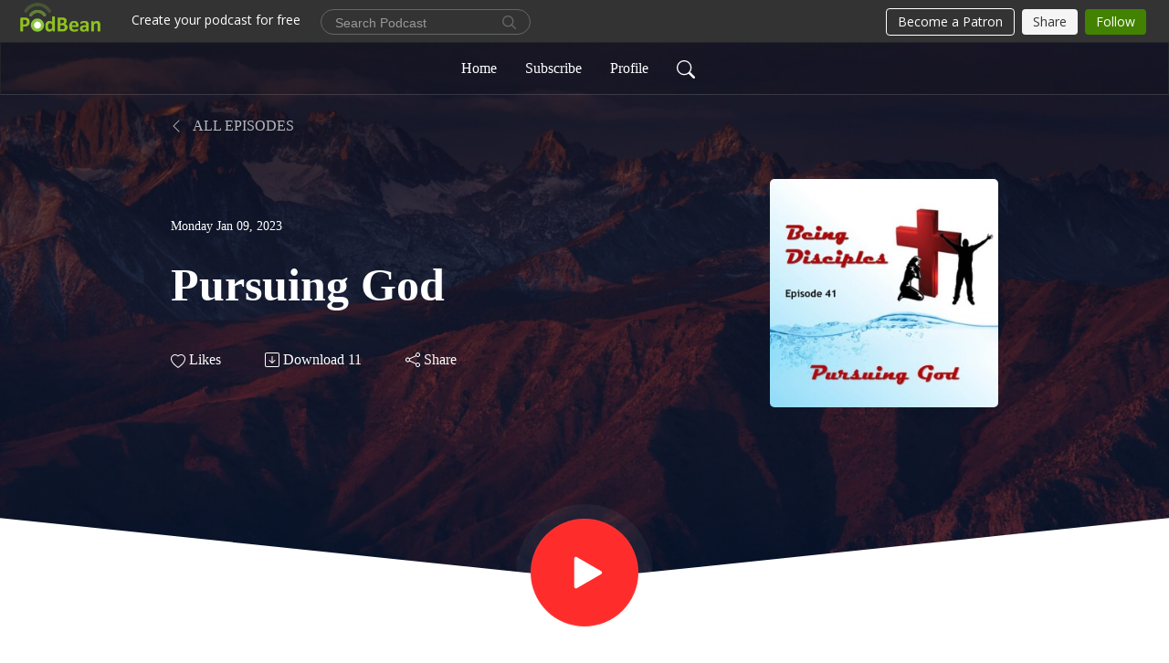

--- FILE ---
content_type: text/html; charset=UTF-8
request_url: https://beingdisciples.podbean.com/e/pursuing-god/
body_size: 8130
content:
<!DOCTYPE html>
<html  data-head-attrs=""  lang="en">
<head>
  <meta charset="UTF-8">
  <meta name="viewport" content="width=device-width, initial-scale=1.0">
  <meta name="mobile-web-app-capable" content="yes">
  <meta name="apple-mobile-web-app-status-bar-style" content="black">
  <meta name="theme-color" content="#ffffff">
  <link rel="stylesheet" href="https://cdnjs.cloudflare.com/ajax/libs/twitter-bootstrap/5.0.1/css/bootstrap.min.css" integrity="sha512-Ez0cGzNzHR1tYAv56860NLspgUGuQw16GiOOp/I2LuTmpSK9xDXlgJz3XN4cnpXWDmkNBKXR/VDMTCnAaEooxA==" crossorigin="anonymous" referrerpolicy="no-referrer" />
  <link rel="preconnect" href="https://fonts.googleapis.com">
  <link rel="preconnect" href="https://fonts.gstatic.com" crossorigin>
  <script type="module" crossorigin src="https://pbcdn1.podbean.com/fs1/user-site-dist/assets/index.1ad62341.js"></script>
    <link rel="modulepreload" href="https://pbcdn1.podbean.com/fs1/user-site-dist/assets/vendor.7a484e8a.js">
    <link rel="stylesheet" href="https://pbcdn1.podbean.com/fs1/user-site-dist/assets/index.d710f70e.css">
  <link rel="manifest" href="/user-site/manifest.webmanifest" crossorigin="use-credentials"><title>Pursuing God | Being Disciples</title><link rel="icon" href="https://mcdn.podbean.com/mf/web/8u3p77/New_Cross_Logo_12FEB2235df990e-dc00-5a3f-c220-238f5a936621.png"><link rel="apple-touch-icon" href="https://mcdn.podbean.com/mf/web/8u3p77/New_Cross_Logo_12FEB2235df990e-dc00-5a3f-c220-238f5a936621.png"><meta property="og:title" content="Pursuing God | Being Disciples"><meta property="og:image" content="https://d2bwo9zemjwxh5.cloudfront.net/ep-logo/pbblog13611579/Episode_41_Artwork9n02c_1200x628.jpg?s=232ea9d8f6b02d0e3f76a3ebdab13e2f&amp;e=jpg"><meta property="og:type" content="article"><meta property="og:url" content="https://beingdisciples.podbean.com/e/pursuing-god/"><meta property="og:description" content="What does it mean to dwell with God in the secret place of the Most High? What is it to pursue God and to abide in God?"><meta name="description" content="What does it mean to dwell with God in the secret place of the Most High? What is it to pursue God and to abide in God?"><meta name="twitter:card" content="player"><meta name="twitter:site" content="@podbeancom"><meta name="twitter:url" content="https://beingdisciples.podbean.com/e/pursuing-god/"><meta name="twitter:title" content="Pursuing God | Being Disciples"><meta name="twitter:description" content="What does it mean to dwell with God in the secret place of the Most High? What is it to pursue God and to abide in God?"><meta name="twitter:image" content="https://d2bwo9zemjwxh5.cloudfront.net/ep-logo/pbblog13611579/Episode_41_Artwork9n02c_1200x628.jpg?s=232ea9d8f6b02d0e3f76a3ebdab13e2f&amp;e=jpg"><meta name="twitter:player" content="https://www.podbean.com/player-v2/?i=g64ac-135abc6&amp;square=1"><meta name="twitter:player:width" content="420"><meta name="twitter:player:height" content="420"><meta http-equiv="Content-Type" content="text/html; charset=UTF-8"><meta http-equiv="Content-Language" content="en-us"><meta name="generator" content="Podbean 3.2"><meta name="viewport" content="width=device-width, user-scalable=no, initial-scale=1.0, minimum-scale=1.0, maximum-scale=1.0"><meta name="author" content="PodBean Development"><meta name="Copyright" content="PodBean"><meta name="HandheldFriendly" content="True"><meta name="MobileOptimized" content="MobileOptimized"><meta name="robots" content="all"><meta name="twitter:app:id:googleplay" content="com.podbean.app.podcast"><meta name="twitter:app:id:ipad" content="973361050"><meta name="twitter:app:id:iphone" content="973361050"><meta name="twitter:app:name:googleplay" content="Podbean"><meta name="twitter:app:name:ipad" content="Podbean"><meta name="twitter:app:name:iphone" content="Podbean"><script type="application/ld+json">{"@context":"https://schema.org/","@type":"PodcastEpisode","url":"/e/pursuing-god/","name":"Pursuing God","datePublished":"2023-01-09","description":"What does it mean to dwell with God in the secret place of the Most High? What is it to pursue God and to abide in God?","associatedMedia":{"@type":"MediaObject","contentUrl":"https://mcdn.podbean.com/mf/web/dgc6ue/Episode_41_Assembly_finalaja4r.mp3"},"partOfSeries":{"@type":"PodcastSeries","name":"Being Disciples","url":"https://beingdisciples.podbean.com"}}</script><link type="application/rss+xml" rel="alternate" href="https://feed.podbean.com/beingdisciples/feed.xml" title="Being Disciples"><link rel="canonical" href="https://beingdisciples.podbean.com/e/pursuing-god/"><link rel="preload" as="image" href="https://pbcdn1.podbean.com/fs1/user-site-dist/assets/focuspod-banner-light.jpg"><meta name="head:count" content="36"><link rel="modulepreload" crossorigin href="https://pbcdn1.podbean.com/fs1/user-site-dist/assets/episode.b821da30.js"><link rel="stylesheet" href="https://pbcdn1.podbean.com/fs1/user-site-dist/assets/episode.6d6d54b9.css"><link rel="modulepreload" crossorigin href="https://pbcdn1.podbean.com/fs1/user-site-dist/assets/HomeHeader.500f78d5.js"><link rel="stylesheet" href="https://pbcdn1.podbean.com/fs1/user-site-dist/assets/HomeHeader.f51f4f51.css"><link rel="modulepreload" crossorigin href="https://pbcdn1.podbean.com/fs1/user-site-dist/assets/HeadEpisode.60975439.js"><link rel="stylesheet" href="https://pbcdn1.podbean.com/fs1/user-site-dist/assets/HeadEpisode.72529506.css">
</head>
<body  data-head-attrs="" >
  <div id="app" data-server-rendered="true"><div class="main-page main-style-light" style="--font:Georgia;--secondaryFont:Trebuchet MS;--playerColor:#FF2C2C;--playerColorRGB:255,44,44;--homeHeaderTextColor:#ffffff;--pageHeaderTextColor:#ffffff;"><!----><div loginurl="https://www.podbean.com/site/user/login?return=https%253A%252F%252Fbeingdisciples.podbean.com%252Fe%252Fpursuing-god%252F&amp;rts=938f43342ae80c79080ea2ae5def731f2222c389" postname="pursuing-god"><div class="theme-focuspod episode-detail second-page  d-flex flex-column h-100  navigation-transparent"><!--[--><div class="cc-navigation1 navigation" style="--navigationFontColor:#FFFFFF;--navigationBackgroundColor:#000000;"><nav class="navbar navbar-expand-lg"><div class="container justify-content-center"><div style="" class="nav-item search-icon list-unstyled"><button class="btn bg-transparent d-black d-lg-none border-0 nav-link text-dark px-2" type="button" title="Search"><svg xmlns="http://www.w3.org/2000/svg" width="20" height="20" fill="currentColor" class="bi bi-search" viewbox="0 0 16 16"><path d="M11.742 10.344a6.5 6.5 0 1 0-1.397 1.398h-.001c.03.04.062.078.098.115l3.85 3.85a1 1 0 0 0 1.415-1.414l-3.85-3.85a1.007 1.007 0 0 0-.115-.1zM12 6.5a5.5 5.5 0 1 1-11 0 5.5 5.5 0 0 1 11 0z"></path></svg></button></div><div class="h-search" style="display:none;"><input class="form-control shadow-sm rounded-pill border-0" title="Search" value="" type="text" placeholder="Search"><button type="button" class="btn bg-transparent border-0">Cancel</button></div><button class="navbar-toggler px-2" type="button" title="Navbar toggle" data-bs-toggle="collapse" data-bs-target="#navbarNav" aria-controls="navbarNav" aria-expanded="false" aria-label="Toggle navigation"><svg xmlns="http://www.w3.org/2000/svg" width="28" height="28" fill="currentColor" class="bi bi-list" viewbox="0 0 16 16"><path fill-rule="evenodd" d="M2.5 12a.5.5 0 0 1 .5-.5h10a.5.5 0 0 1 0 1H3a.5.5 0 0 1-.5-.5zm0-4a.5.5 0 0 1 .5-.5h10a.5.5 0 0 1 0 1H3a.5.5 0 0 1-.5-.5zm0-4a.5.5 0 0 1 .5-.5h10a.5.5 0 0 1 0 1H3a.5.5 0 0 1-.5-.5z"></path></svg></button><div class="collapse navbar-collapse" id="navbarNav"><ul class="navbar-nav" style=""><!--[--><li class="nav-item"><!--[--><a href="/" class="nav-link"><!--[-->Home<!--]--></a><!--]--></li><li class="nav-item"><!--[--><a target="_blank" rel="noopener noreferrer" class="nav-link" active-class="active" href="https://www.podbean.com/site/podcatcher/index/blog/lep11eF8qTK2"><!--[-->Subscribe<!--]--></a><!--]--></li><li class="nav-item"><!--[--><a target="_blank" rel="noopener noreferrer" class="nav-link" active-class="active" href="https://www.podbean.com/user-kj5LMxuzvu6l"><!--[-->Profile<!--]--></a><!--]--></li><!--]--><!--[--><li style="" class="nav-item search-icon"><button class="btn bg-transparent border-0 nav-link" type="button" title="Search"><svg xmlns="http://www.w3.org/2000/svg" width="20" height="20" fill="currentColor" class="bi bi-search" viewbox="0 0 16 16"><path d="M11.742 10.344a6.5 6.5 0 1 0-1.397 1.398h-.001c.03.04.062.078.098.115l3.85 3.85a1 1 0 0 0 1.415-1.414l-3.85-3.85a1.007 1.007 0 0 0-.115-.1zM12 6.5a5.5 5.5 0 1 1-11 0 5.5 5.5 0 0 1 11 0z"></path></svg></button></li><!--]--></ul></div></div></nav></div><!----><!--]--><div class="common-content flex-shrink-0"><!--[--><!----><div style="background:url(https://pbcdn1.podbean.com/fs1/user-site-dist/assets/focuspod-banner-light.jpg) no-repeat center center;" class="episode-detail-top header-banner-top  pb-5"><div class="e-detail-bg-mask"><div class="container"><div class="row col-lg-10 offset-lg-1 col-md-12 pt-5"><nav><ol class="breadcrumb"><li class="breadcrumb-item pt-2 pt-md-4"><a href="/" class="text-dark text-uppercase d-inline-block fw-light mt-2"><!--[--><svg xmlns="http://www.w3.org/2000/svg" width="16" height="16" fill="currentColor" class="bi bi-chevron-left" viewbox="0 0 16 16"><path fill-rule="evenodd" d="M11.354 1.646a.5.5 0 0 1 0 .708L5.707 8l5.647 5.646a.5.5 0 0 1-.708.708l-6-6a.5.5 0 0 1 0-.708l6-6a.5.5 0 0 1 .708 0z"></path></svg> All Episodes<!--]--></a></li></ol></nav><div class="episode-content"><div class="card-body position-relative d-flex"><div class="episode-info position-relative"><p class="e-date fs-14"><!----><span class="episode-date">Monday Jan 09, 2023</span></p><h1 class="card-title page-title text-two-line mt-4 pb-2">Pursuing God</h1><div class="cc-post-toolbar pt-4"><ul class="list-unstyled d-flex mb-0 row gx-5 p-0"><li class="col-auto"><button class="border-0 p-0 bg-transparent row gx-1 align-items-center" title="Likes"><svg xmlns="http://www.w3.org/2000/svg" width="16" height="16" fill="currentColor" class="bi bi-heart col-auto icon-like" viewbox="0 0 16 16"><path d="m8 2.748-.717-.737C5.6.281 2.514.878 1.4 3.053c-.523 1.023-.641 2.5.314 4.385.92 1.815 2.834 3.989 6.286 6.357 3.452-2.368 5.365-4.542 6.286-6.357.955-1.886.838-3.362.314-4.385C13.486.878 10.4.28 8.717 2.01L8 2.748zM8 15C-7.333 4.868 3.279-3.04 7.824 1.143c.06.055.119.112.176.171a3.12 3.12 0 0 1 .176-.17C12.72-3.042 23.333 4.867 8 15z"></path></svg><span class="text-gray col-auto item-name">Likes</span><!----></button></li><li class="col-auto"><a class="border-0 p-0 bg-transparent row gx-1 align-items-center" href="https://www.podbean.com/media/share/pb-g64ac-135abc6?download=1" target="_blank" title="Download"><svg xmlns="http://www.w3.org/2000/svg" width="16" height="16" fill="currentColor" class="bi bi-arrow-down-square col-auto" viewbox="0 0 16 16"><path fill-rule="evenodd" d="M15 2a1 1 0 0 0-1-1H2a1 1 0 0 0-1 1v12a1 1 0 0 0 1 1h12a1 1 0 0 0 1-1V2zM0 2a2 2 0 0 1 2-2h12a2 2 0 0 1 2 2v12a2 2 0 0 1-2 2H2a2 2 0 0 1-2-2V2zm8.5 2.5a.5.5 0 0 0-1 0v5.793L5.354 8.146a.5.5 0 1 0-.708.708l3 3a.5.5 0 0 0 .708 0l3-3a.5.5 0 0 0-.708-.708L8.5 10.293V4.5z"></path></svg><span class="text-gray col-auto item-name">Download</span><span class="text-gray col-auto">11</span></a></li><li class="col-auto"><button class="border-0 p-0 bg-transparent row gx-1 align-items-center" title="Share" data-bs-toggle="modal" data-bs-target="#shareModal"><svg xmlns="http://www.w3.org/2000/svg" width="16" height="16" fill="currentColor" class="bi bi-share col-auto" viewbox="0 0 16 16"><path d="M13.5 1a1.5 1.5 0 1 0 0 3 1.5 1.5 0 0 0 0-3zM11 2.5a2.5 2.5 0 1 1 .603 1.628l-6.718 3.12a2.499 2.499 0 0 1 0 1.504l6.718 3.12a2.5 2.5 0 1 1-.488.876l-6.718-3.12a2.5 2.5 0 1 1 0-3.256l6.718-3.12A2.5 2.5 0 0 1 11 2.5zm-8.5 4a1.5 1.5 0 1 0 0 3 1.5 1.5 0 0 0 0-3zm11 5.5a1.5 1.5 0 1 0 0 3 1.5 1.5 0 0 0 0-3z"></path></svg><span class="text-gray item-name col-auto">Share</span></button></li></ul></div><!----></div><img class="episode-logo" alt="Pursuing God" src="https://pbcdn1.podbean.com/imglogo/ep-logo/pbblog13611579/Episode_41_Artwork9n02c_300x300.jpg" loading="lazy"></div></div></div></div><button class="btn btn-link rounded-circle play-button" type="button" title="Play Pursuing God"><svg t="1622017593702" class="icon icon-play text-white" fill="currentColor" viewbox="0 0 1024 1024" version="1.1" xmlns="http://www.w3.org/2000/svg" p-id="12170" width="30" height="30"><path d="M844.704269 475.730473L222.284513 116.380385a43.342807 43.342807 0 0 0-65.025048 37.548353v718.692951a43.335582 43.335582 0 0 0 65.025048 37.541128l622.412531-359.342864a43.357257 43.357257 0 0 0 0.007225-75.08948z" fill="" p-id="12171"></path></svg></button><svg id="e-detail" class="h-svg" xmlns="http://www.w3.org/2000/svg" viewBox="0 0 1920 173.001"><path d="M2218,164H298V-9L1258,91,2218-9V164Z" transform="translate(-298 9)" fill="#ffffff"></path></svg></div></div><!--]--><!----><div class="episode-detail-bottom"><div class="container"><div class="row"><div class="episode-content col-lg-8 offset-lg-2"><div class="border-0 d-flex"><div class="card-body ps-0 pt-5 pb-5"><p class="e-description card-text"><p>What does it mean to dwell with God in the secret place of the Most High? What is it to pursue God and to abide in God?</p></p></div></div></div></div></div></div><!----><div class="episode-detail-bottom"><div class="container"><div class="row"><div class="col-lg-8 offset-lg-2 pb-2"><div class="cc-comments"><div class="comment-title">Comment (0) </div><!----><div class="content empty-content text-center"><svg xmlns="http://www.w3.org/2000/svg" width="16" height="16" fill="currentColor" class="bi bi-chat-left-text" viewbox="0 0 16 16"><path d="M14 1a1 1 0 0 1 1 1v8a1 1 0 0 1-1 1H4.414A2 2 0 0 0 3 11.586l-2 2V2a1 1 0 0 1 1-1h12zM2 0a2 2 0 0 0-2 2v12.793a.5.5 0 0 0 .854.353l2.853-2.853A1 1 0 0 1 4.414 12H14a2 2 0 0 0 2-2V2a2 2 0 0 0-2-2H2z"></path><path d="M3 3.5a.5.5 0 0 1 .5-.5h9a.5.5 0 0 1 0 1h-9a.5.5 0 0 1-.5-.5zM3 6a.5.5 0 0 1 .5-.5h9a.5.5 0 0 1 0 1h-9A.5.5 0 0 1 3 6zm0 2.5a.5.5 0 0 1 .5-.5h5a.5.5 0 0 1 0 1h-5a.5.5 0 0 1-.5-.5z"></path></svg><p class="pt-3">No comments yet. Be the first to say something!</p></div></div></div></div></div></div></div><!--[--><footer class="cc-footer1 footer mt-auto" style="--footerFontColor:#000000;--footerBackgroundColor:#ffffff;"><div class="container p-0 d-sm-flex justify-content-sm-between align-items-center flex-row-reverse"><ul class="row gx-4 social-icon-content list-unstyled d-flex justify-content-md-start justify-content-center mb-0"><!----><!----><!----><!----><!----></ul><div class="right-content"><p class="mb-0 pt-2">Copyright 2022 All rights reserved.</p><p class="by">Podcast Powered By <a href="https://www.podbean.com" target="_blank" rel="noopener noreferrer">Podbean</a></p></div></div></footer><div class="after-footer"></div><!----><!--]--></div></div><!----><!----><!----><div style="display:none;">Version: 20241125</div></div></div>

<script>window.__INITIAL_STATE__="{\"store\":{\"baseInfo\":{\"podcastTitle\":\"Being Disciples\",\"slug\":\"beingdisciples\",\"podcastDescription\":\"We will consider what it is to be a disciple as we explore a different topic each week. We will also interview guests from time to time and learn things from a different perspective. This information can be used to help each of us grow as disciples as well as leading others in a life of discipleship.\",\"podcastLogo\":\"https:\u002F\u002Fpbcdn1.podbean.com\u002Fimglogo\u002Fimage-logo\u002F13611579\u002FTitle_Artwork_2_12FEB229spls.jpg\",\"podcastShareLogo\":\"https:\u002F\u002Fd2bwo9zemjwxh5.cloudfront.net\u002Fimage-logo\u002F13611579\u002FTitle_Artwork_2_12FEB229spls_1200x628.jpg?s=54bb6efba4922d88b4074eea5c57a943&e=jpg\",\"podcastUrl\":\"https:\u002F\u002Fbeingdisciples.podbean.com\",\"podcastCanSearched\":true,\"feedUrl\":\"https:\u002F\u002Ffeed.podbean.com\u002Fbeingdisciples\u002Ffeed.xml\",\"theme\":\"focuspod\",\"podcastDeepLink\":\"https:\u002F\u002Fwww.podbean.com\u002Fpw\u002Fpbblog-h6ti4-cfb23b?from=usersite\",\"removePodbeanBranding\":\"no\",\"brandingLogo\":null,\"timeZone\":{\"timeZoneId\":11,\"gmtAdjustment\":\"GMT-06:00\",\"useDaylightTime\":1,\"value\":-6,\"text\":\"(GMT-06:00) Central Time (US & Canada)\",\"daylightStartTime\":\"Second Sunday Of March +2 Hours\",\"daylightEndTime\":\"First Sunday Of November +2 Hours\",\"timezone\":\"America\u002FChicago\"},\"podcastDownloads\":null,\"totalEpisodes\":84,\"showComments\":true,\"iOSAppDownloadLink\":null,\"customizeCssUrl\":null,\"androidAppDownloadLink\":null,\"showPostShare\":true,\"showLike\":true,\"author\":\"Pastor John\",\"enableEngagementStats\":true,\"shareEmbedLink\":\"https:\u002F\u002Fadmin5.podbean.com\u002Fembed.html?id=pbblog-h6ti4-cfb23b-playlist\",\"language\":\"en\",\"sensitivitySessionExpireTime\":3600,\"podcastApps\":[{\"name\":\"Podbean App\",\"link\":\"https:\u002F\u002Fwww.podbean.com\u002Fpw\u002Fpbblog-h6ti4-cfb23b?from=usersite\",\"image\":\"https:\u002F\u002Fpbcdn1.podbean.com\u002Ffs1\u002Fsite\u002Fimages\u002Fadmin5\u002Fpodbean-app.png\",\"title\":null},{\"name\":\"Spotify\",\"link\":\"https:\u002F\u002Fopen.spotify.com\u002Fshow\u002F0DADBNxcje1N7DW5EA1CAa\",\"image\":\"https:\u002F\u002Fpbcdn1.podbean.com\u002Ffs1\u002Fsite\u002Fimages\u002Fadmin5\u002Fspotify.png\",\"title\":null},{\"name\":\"Amazon Music\",\"link\":\"https:\u002F\u002Fmusic.amazon.com\u002Fpodcasts\u002F771c229d-08dd-47e2-a76e-6e6a491f37da\",\"image\":\"https:\u002F\u002Fpbcdn1.podbean.com\u002Ffs1\u002Fsite\u002Fimages\u002Fadmin5\u002FAmazonMusic.png\",\"title\":null},{\"name\":\"iHeartRadio\",\"link\":\"https:\u002F\u002Fiheart.com\u002Fpodcast\u002F99130609\",\"image\":\"https:\u002F\u002Fpbcdn1.podbean.com\u002Ffs1\u002Fsite\u002Fimages\u002Fadmin5\u002FiHeartRadio.png\",\"title\":null}],\"components\":{\"base\":[{\"id\":\"MainStyle\",\"val\":\"light\"},{\"id\":\"Font\",\"val\":\"Georgia\"},{\"id\":\"SecondaryFont\",\"val\":\"Trebuchet MS\"},{\"id\":\"PlayerColor\",\"val\":\"#FF2C2C\"},{\"id\":\"PlayerStyle\",\"val\":\"player1\"},{\"id\":\"PlayerWave\",\"val\":\"show\"},{\"id\":\"Favicon\",\"val\":\"https:\u002F\u002Fmcdn.podbean.com\u002Fmf\u002Fweb\u002F8u3p77\u002FNew_Cross_Logo_12FEB2235df990e-dc00-5a3f-c220-238f5a936621.png\"},{\"id\":\"CookiesNotice\",\"val\":\"hide\"},{\"id\":\"CookiesNoticeContent\",\"val\":\"\u003Ch4\u003ECookies Notice\u003C\u002Fh4\u003E\u003Cp\u003EThis website uses cookies to improve your experience while you navigate through the website. By using our website you agree to our use of cookies.\u003C\u002Fp\u003E\"},{\"id\":\"EpisodePageListenOn\",\"val\":\"hide\"},{\"id\":\"EpisodePageCustomizeComponent\",\"val\":\"hide\"}],\"home-header\":[{\"id\":\"HomeHeaderTextColor\",\"val\":\"#ffffff\"},{\"id\":\"BackgroundImage\",\"val\":\"https:\u002F\u002Fmcdn.podbean.com\u002Fmf\u002Fweb\u002Fcs68j4\u002FPodcost_Cover_Aaron_1_10FEB22c2407cbd-5e1d-819f-06a5-7ca787a6ed35.jpeg\"},{\"id\":\"BackgroundImageForMobile\",\"val\":null}],\"page-header\":[{\"id\":\"PageHeaderTextColor\",\"val\":\"#ffffff\"},{\"id\":\"SecondaryPageBackgroundImage\",\"val\":\"\u002Fassets\u002Ffocuspod-banner-light.jpg\"},{\"id\":\"SecondaryPageBackgroundImageForMobile\",\"val\":null}],\"episode-list\":[{\"id\":\"EpisodeListType\",\"val\":\"list\"},{\"id\":\"EpisodesPerPage\",\"val\":8},{\"id\":\"EpisodeStats\",\"val\":\"show\"}],\"navigation\":[{\"id\":\"NavigationFontColor\",\"val\":\"#FFFFFF\"},{\"id\":\"NavigationBackgroundColor\",\"val\":\"#000000\"},{\"id\":\"NavigationSearch\",\"val\":\"show\"},{\"id\":\"NavigationLinks\",\"val\":[{\"id\":\"Home\",\"type\":\"Link\",\"value\":\"\u002F\",\"text\":\"Home\",\"subitems\":[]},{\"id\":\"Subscribe\",\"type\":\"Link\",\"value\":\"https:\u002F\u002Fwww.podbean.com\u002Fsite\u002Fpodcatcher\u002Findex\u002Fblog\u002Flep11eF8qTK2\",\"text\":\"Subscribe\",\"subitems\":[]},{\"id\":\"Profile\",\"type\":\"Link\",\"value\":\"https:\u002F\u002Fwww.podbean.com\u002Fuser-kj5LMxuzvu6l\",\"text\":\"Profile\",\"subitems\":[]}]}],\"footer\":[{\"id\":\"FooterType\",\"val\":\"Footer1\"},{\"id\":\"FooterFontColor\",\"val\":\"#000000\"},{\"id\":\"FooterBackgroundColor\",\"val\":\"#ffffff\"},{\"id\":\"FooterCopyright\",\"val\":\"Copyright 2022 All rights reserved.\"},{\"id\":\"SocialMediaLinks\",\"val\":{\"facebook_username\":\"\",\"twitter_username\":\"\",\"instagram_username\":\"\",\"youtube_username\":\"\",\"linkedin_username\":\"\"}}],\"customize-container1\":[{\"id\":\"ComponentText-ee822c10-0f05-3b09-b195-c1535b455e00\",\"val\":{\"ComponentFontColor\":\"#000000\",\"ComponentBackgroundColor\":\"#FAF7F4\",\"ComponentContent\":\"\u003Cdiv style=\\\"text-align: center;\\\"\u003E\\n\u003Ch2\u003E\u003Cspan style=\\\"color: #ba372a;\\\"\u003EPlease Become A Patron\u003C\u002Fspan\u003E\u003C\u002Fh2\u003E\\n\u003Cp\u003E&nbsp;\u003C\u002Fp\u003E\\n\u003C\u002Fdiv\u003E\\n\u003Cp\u003E\u003Ca href=\\\"https:\u002F\u002Fpatron.podbean.com\u002Fbeingdisciples\\\" target=\\\"_blank\\\" rel=\\\"noopener noreferrer\\\"\u003E\u003Cimg style=\\\"width: 340px; height: 150px; border: none;\\\" src=\\\"\u002F\u002Fd8g345wuhgd7e.cloudfront.net\u002Fsite\u002Fimages\u002Fpatron\u002Fblackx340.jpg\\\" \u002F\u003E\u003C\u002Fa\u003E\u003C\u002Fp\u003E\"}},{\"id\":\"ComponentImageText-1\",\"val\":{\"ComponentFontColor\":\"#000000\",\"ComponentBackgroundColor\":\"#FAF7F4\",\"ComponentImage\":\"https:\u002F\u002Fmcdn.podbean.com\u002Fmf\u002Fweb\u002F9r4ydy\u002FTitle_Artwork_2_12FEB224f23da16-4f40-0999-f4fc-8beb1b7542c7.jpg\",\"ComponentContent\":\"\u003Cdiv style=\\\"text-align: center;\\\"\u003E\\n\u003Ch2\u003EThank You for Your Time\u003C\u002Fh2\u003E\\n\u003Cp\u003E&nbsp;\u003C\u002Fp\u003E\\n\u003Cp\u003EThe days in which we live are filled with the hustle and bustle of life and unfortunately many new believers are not properly mentored in the Christian life and many believers are at a loss as to how to mentor others, or how to make disciples as we are instructed to do by Christ Jesus.\u003C\u002Fp\u003E\\n\u003Cp\u003E&nbsp;\u003C\u002Fp\u003E\\n\u003Cp\u003EThis podcast is designed for new believers and established followers of Christ alike. Whether learning how to follow Christ or how to lead others in doing so, these episodes are designed as a base study for personal use or the basis of leading others in a study or small group for discussion.\u003C\u002Fp\u003E\\n\u003Cp\u003E&nbsp;\u003C\u002Fp\u003E\\n\u003Cp\u003ELinks for notes on the topics covered here, whether in written or video form, may be found at:\u003C\u002Fp\u003E\\n\u003Ca href=\\\"http:\u002F\u002Fwww.virtualstudywith.us\\\"\u003Ewww.virtualstudywith.us\u003C\u002Fa\u003E\u003C\u002Fdiv\u003E\\n\u003Cdiv style=\\\"text-align: center;\\\"\u003E&nbsp;\u003C\u002Fdiv\u003E\\n\u003Cdiv style=\\\"text-align: center;\\\"\u003E&nbsp;\u003C\u002Fdiv\u003E\\n\u003Cdiv style=\\\"text-align: center;\\\"\u003E\\n\u003Cp class=\\\"\\\"\u003EIf you desire to send a gift:\u003C\u002Fp\u003E\\n\u003Cp class=\\\"\\\"\u003E\u003Ca href=\\\"https:\u002F\u002Fwww.venmo.com\u002Fu\u002FJohn-Schaenzer-2\\\"\u003Ehttps:\u002F\u002Fwww.venmo.com\u002Fu\u002FJohn-Schaenzer-2\u003C\u002Fa\u003E\u003C\u002Fp\u003E\\n\u003Cp class=\\\"\\\"\u003EThank You!\u003C\u002Fp\u003E\\n\u003C\u002Fdiv\u003E\"}}],\"customize-container2\":[]},\"allLinks\":[],\"mainStylesDefaultSettings\":null,\"defaultCustomizeComponents\":null,\"scripts\":[],\"metas\":null,\"appConfig\":{\"package\":\"com.podbean.app.podcast\",\"app_store_id\":973361050,\"app_name\":\"Podbean\",\"scheme\":\"podbean\"},\"customizeCss\":null,\"canEditCss\":null,\"enableJsCodeInCustomizeContent\":false,\"enabledIframeCodeInCustomizeContent\":true,\"sectionMaxCount\":10,\"enableEditorLink\":true,\"enableEditCookiesNotice\":true,\"siteRedirectToFeed\":false,\"podcatcherRssUrl\":null,\"showFeed\":true,\"showTopBar\":true,\"enableWebSiteLike\":true,\"organizationName\":null,\"organizationPageLink\":null},\"backToListUrl\":\"\u002F\",\"tinymceLoaded\":false,\"listEpisodes\":[],\"userLikedEpisodes\":[],\"userLikeCheckedEpisodes\":[],\"topBarIframeLoaded\":false,\"listTotalCount\":0,\"listTotalPage\":0,\"listPage\":0,\"listType\":\"all\",\"listValue\":\"\",\"listName\":\"\",\"pageLoading\":false,\"apiBaseUrl\":\"https:\u002F\u002Fbeingdisciples.podbean.com\",\"apiV2BaseUrl\":\"\",\"apiCommonParams\":{\"t\":\"694d9fa9\",\"clientSignature\":\"23c97df579ceca44bec53fd48a03efda\",\"u\":null,\"customizing\":null},\"apiCommonHeaders\":{},\"comments\":[],\"commentsTotalCount\":0,\"commentsTotalPage\":0,\"commentsPage\":1,\"commentEpisodeId\":\"pb20294598-g64ac\",\"episode\":{\"id\":\"pb20294598\",\"idTag\":\"g64ac\",\"title\":\"Pursuing God\",\"logo\":\"https:\u002F\u002Fpbcdn1.podbean.com\u002Fimglogo\u002Fep-logo\u002Fpbblog13611579\u002FEpisode_41_Artwork9n02c_300x300.jpg\",\"shareLogo\":\"https:\u002F\u002Fd2bwo9zemjwxh5.cloudfront.net\u002Fep-logo\u002Fpbblog13611579\u002FEpisode_41_Artwork9n02c_1200x628.jpg?s=232ea9d8f6b02d0e3f76a3ebdab13e2f&e=jpg\",\"largeLogo\":\"https:\u002F\u002Fpbcdn1.podbean.com\u002Fimglogo\u002Fep-logo\u002Fpbblog13611579\u002FEpisode_41_Artwork9n02c.jpg\",\"previewContent\":null,\"content\":\"\u003Cp\u003EWhat does it mean to dwell with God in the secret place of the Most High? What is it to pursue God and to abide in God?\u003C\u002Fp\u003E\",\"publishTimestamp\":1673258400,\"duration\":3050,\"mediaUrl\":\"https:\u002F\u002Fmcdn.podbean.com\u002Fmf\u002Fweb\u002Fdgc6ue\u002FEpisode_41_Assembly_finalaja4r.mp3\",\"mediaType\":\"audio\u002Fmpeg\",\"shareLink\":\"https:\u002F\u002Fadmin5.podbean.com\u002Fembed.html?id=pb-g64ac-135abc6\",\"likedCount\":0,\"deepLink\":\"https:\u002F\u002Fwww.podbean.com\u002Few\u002Fpb-g64ac-135abc6\",\"transcriptUrl\":null,\"permalink\":\"\u002Fe\u002Fpursuing-god\u002F\",\"downloadLink\":\"https:\u002F\u002Fwww.podbean.com\u002Fmedia\u002Fshare\u002Fpb-g64ac-135abc6?download=1\",\"fallbackResource\":null,\"fallbackResourceMimetype\":null,\"downloadCount\":11,\"status\":\"publish\",\"hasMoreContent\":false,\"chaptersUrl\":null,\"explicit\":false},\"episodeShareLink\":null,\"deepLink\":\"https:\u002F\u002Fwww.podbean.com\u002Few\u002Fpb-g64ac-135abc6\",\"playlist\":{\"episodes\":[],\"current\":0,\"start\":0,\"stop\":0,\"playing\":true,\"playerLoading\":true,\"playbackRate\":1,\"playbackRateIndex\":1,\"volume\":1},\"toasts\":[],\"confirm\":null,\"customizeEditorFormZIndex\":999,\"lastRequestTime\":null,\"validateChangesOnBeforeunload\":true,\"windowWidth\":1000,\"VITE_FS1_CDN_URL_PREFIX\":\"https:\u002F\u002Fpbcdn1.podbean.com\u002Ffs1\",\"reloadStats\":false,\"userIdEncrypted\":null,\"userProfilePicture\":null,\"username\":null,\"isVerified\":false,\"loadUserInfo\":false,\"loginUrl\":\"https:\u002F\u002Fwww.podbean.com\u002Fsite\u002Fuser\u002Flogin?return=https%253A%252F%252Fbeingdisciples.podbean.com%252Fe%252Fpursuing-god%252F&rts=938f43342ae80c79080ea2ae5def731f2222c389\",\"recaptchaV3Loaded\":false,\"recaptchaV2Loaded\":false,\"likesLoaded\":false,\"commentLikeMap\":{},\"commentOffset\":0,\"widgetCommentsLoaded\":false},\"episode\":{\"id\":\"pb20294598\",\"idTag\":\"g64ac\",\"title\":\"Pursuing God\",\"logo\":\"https:\u002F\u002Fpbcdn1.podbean.com\u002Fimglogo\u002Fep-logo\u002Fpbblog13611579\u002FEpisode_41_Artwork9n02c_300x300.jpg\",\"shareLogo\":\"https:\u002F\u002Fd2bwo9zemjwxh5.cloudfront.net\u002Fep-logo\u002Fpbblog13611579\u002FEpisode_41_Artwork9n02c_1200x628.jpg?s=232ea9d8f6b02d0e3f76a3ebdab13e2f&e=jpg\",\"largeLogo\":\"https:\u002F\u002Fpbcdn1.podbean.com\u002Fimglogo\u002Fep-logo\u002Fpbblog13611579\u002FEpisode_41_Artwork9n02c.jpg\",\"previewContent\":null,\"content\":\"\u003Cp\u003EWhat does it mean to dwell with God in the secret place of the Most High? What is it to pursue God and to abide in God?\u003C\u002Fp\u003E\",\"publishTimestamp\":1673258400,\"duration\":3050,\"mediaUrl\":\"https:\u002F\u002Fmcdn.podbean.com\u002Fmf\u002Fweb\u002Fdgc6ue\u002FEpisode_41_Assembly_finalaja4r.mp3\",\"mediaType\":\"audio\u002Fmpeg\",\"shareLink\":\"https:\u002F\u002Fadmin5.podbean.com\u002Fembed.html?id=pb-g64ac-135abc6\",\"likedCount\":0,\"deepLink\":\"https:\u002F\u002Fwww.podbean.com\u002Few\u002Fpb-g64ac-135abc6\",\"transcriptUrl\":null,\"permalink\":\"\u002Fe\u002Fpursuing-god\u002F\",\"downloadLink\":\"https:\u002F\u002Fwww.podbean.com\u002Fmedia\u002Fshare\u002Fpb-g64ac-135abc6?download=1\",\"fallbackResource\":null,\"fallbackResourceMimetype\":null,\"downloadCount\":11,\"status\":\"publish\",\"hasMoreContent\":false,\"chaptersUrl\":null,\"explicit\":false},\"loginUrl\":\"https:\u002F\u002Fwww.podbean.com\u002Fsite\u002Fuser\u002Flogin?return=https%253A%252F%252Fbeingdisciples.podbean.com%252Fe%252Fpursuing-god%252F&rts=938f43342ae80c79080ea2ae5def731f2222c389\"}"</script>
  
  <script src="https://cdnjs.cloudflare.com/ajax/libs/bootstrap/5.0.2/js/bootstrap.bundle.min.js" integrity="sha512-72WD92hLs7T5FAXn3vkNZflWG6pglUDDpm87TeQmfSg8KnrymL2G30R7as4FmTwhgu9H7eSzDCX3mjitSecKnw==" crossorigin="anonymous" referrerpolicy="no-referrer"></script>
</body>
</html>


--- FILE ---
content_type: application/javascript; charset=UTF-8
request_url: https://www.podbean.com/cdn-cgi/challenge-platform/scripts/jsd/main.js
body_size: 4538
content:
window._cf_chl_opt={uYln4:'g'};~function(v5,X,a,G,M,D,l,K){v5=g,function(j,A,vx,v4,U,F){for(vx={j:577,A:595,U:579,F:495,c:534,i:502,V:530,b:560,o:537},v4=g,U=j();!![];)try{if(F=parseInt(v4(vx.j))/1*(parseInt(v4(vx.A))/2)+-parseInt(v4(vx.U))/3+-parseInt(v4(vx.F))/4+-parseInt(v4(vx.c))/5+parseInt(v4(vx.i))/6+-parseInt(v4(vx.V))/7+-parseInt(v4(vx.b))/8*(-parseInt(v4(vx.o))/9),F===A)break;else U.push(U.shift())}catch(c){U.push(U.shift())}}(v,947258),X=this||self,a=X[v5(512)],G=function(vP,vT,vn,vB,ve,vt,vU,A,U,F){return vP={j:571,A:582},vT={j:551,A:501,U:524,F:551,c:535,i:501},vn={j:553},vB={j:565},ve={j:553,A:535,U:516,F:578,c:538,i:516,V:538,b:516,o:565,z:501,e:551,B:551,n:516,T:578,P:501,s:501,H:565,Q:501,m:501,f:524},vt={j:603,A:535},vU=v5,A=String[vU(vP.j)],U={'h':function(c){return null==c?'':U.g(c,6,function(i,vO){return vO=g,vO(vt.j)[vO(vt.A)](i)})},'g':function(i,V,o,vX,z,B,T,P,s,H,Q,L,E,R,v0,v1,v2,v3){if(vX=vU,null==i)return'';for(B={},T={},P='',s=2,H=3,Q=2,L=[],E=0,R=0,v0=0;v0<i[vX(ve.j)];v0+=1)if(v1=i[vX(ve.A)](v0),Object[vX(ve.U)][vX(ve.F)][vX(ve.c)](B,v1)||(B[v1]=H++,T[v1]=!0),v2=P+v1,Object[vX(ve.i)][vX(ve.F)][vX(ve.V)](B,v2))P=v2;else{if(Object[vX(ve.b)][vX(ve.F)][vX(ve.c)](T,P)){if(256>P[vX(ve.o)](0)){for(z=0;z<Q;E<<=1,V-1==R?(R=0,L[vX(ve.z)](o(E)),E=0):R++,z++);for(v3=P[vX(ve.o)](0),z=0;8>z;E=v3&1.62|E<<1.58,R==V-1?(R=0,L[vX(ve.z)](o(E)),E=0):R++,v3>>=1,z++);}else{for(v3=1,z=0;z<Q;E=E<<1.87|v3,V-1==R?(R=0,L[vX(ve.z)](o(E)),E=0):R++,v3=0,z++);for(v3=P[vX(ve.o)](0),z=0;16>z;E=1&v3|E<<1.96,V-1==R?(R=0,L[vX(ve.z)](o(E)),E=0):R++,v3>>=1,z++);}s--,s==0&&(s=Math[vX(ve.e)](2,Q),Q++),delete T[P]}else for(v3=B[P],z=0;z<Q;E=v3&1|E<<1,R==V-1?(R=0,L[vX(ve.z)](o(E)),E=0):R++,v3>>=1,z++);P=(s--,s==0&&(s=Math[vX(ve.B)](2,Q),Q++),B[v2]=H++,String(v1))}if(P!==''){if(Object[vX(ve.n)][vX(ve.T)][vX(ve.V)](T,P)){if(256>P[vX(ve.o)](0)){for(z=0;z<Q;E<<=1,V-1==R?(R=0,L[vX(ve.P)](o(E)),E=0):R++,z++);for(v3=P[vX(ve.o)](0),z=0;8>z;E=E<<1|1.84&v3,R==V-1?(R=0,L[vX(ve.P)](o(E)),E=0):R++,v3>>=1,z++);}else{for(v3=1,z=0;z<Q;E=v3|E<<1,V-1==R?(R=0,L[vX(ve.s)](o(E)),E=0):R++,v3=0,z++);for(v3=P[vX(ve.H)](0),z=0;16>z;E=E<<1.81|v3&1.24,V-1==R?(R=0,L[vX(ve.P)](o(E)),E=0):R++,v3>>=1,z++);}s--,0==s&&(s=Math[vX(ve.e)](2,Q),Q++),delete T[P]}else for(v3=B[P],z=0;z<Q;E=v3&1|E<<1,R==V-1?(R=0,L[vX(ve.s)](o(E)),E=0):R++,v3>>=1,z++);s--,s==0&&Q++}for(v3=2,z=0;z<Q;E=E<<1.95|1.05&v3,R==V-1?(R=0,L[vX(ve.Q)](o(E)),E=0):R++,v3>>=1,z++);for(;;)if(E<<=1,V-1==R){L[vX(ve.m)](o(E));break}else R++;return L[vX(ve.f)]('')},'j':function(c,va){return va=vU,c==null?'':''==c?null:U.i(c[va(vn.j)],32768,function(i,vS){return vS=va,c[vS(vB.j)](i)})},'i':function(i,V,o,vI,z,B,T,P,s,H,Q,L,E,R,v0,v1,v3,v2){for(vI=vU,z=[],B=4,T=4,P=3,s=[],L=o(0),E=V,R=1,H=0;3>H;z[H]=H,H+=1);for(v0=0,v1=Math[vI(vT.j)](2,2),Q=1;v1!=Q;v2=E&L,E>>=1,0==E&&(E=V,L=o(R++)),v0|=Q*(0<v2?1:0),Q<<=1);switch(v0){case 0:for(v0=0,v1=Math[vI(vT.j)](2,8),Q=1;v1!=Q;v2=L&E,E>>=1,0==E&&(E=V,L=o(R++)),v0|=Q*(0<v2?1:0),Q<<=1);v3=A(v0);break;case 1:for(v0=0,v1=Math[vI(vT.j)](2,16),Q=1;Q!=v1;v2=L&E,E>>=1,0==E&&(E=V,L=o(R++)),v0|=(0<v2?1:0)*Q,Q<<=1);v3=A(v0);break;case 2:return''}for(H=z[3]=v3,s[vI(vT.A)](v3);;){if(R>i)return'';for(v0=0,v1=Math[vI(vT.j)](2,P),Q=1;v1!=Q;v2=E&L,E>>=1,0==E&&(E=V,L=o(R++)),v0|=(0<v2?1:0)*Q,Q<<=1);switch(v3=v0){case 0:for(v0=0,v1=Math[vI(vT.j)](2,8),Q=1;Q!=v1;v2=E&L,E>>=1,E==0&&(E=V,L=o(R++)),v0|=Q*(0<v2?1:0),Q<<=1);z[T++]=A(v0),v3=T-1,B--;break;case 1:for(v0=0,v1=Math[vI(vT.j)](2,16),Q=1;Q!=v1;v2=L&E,E>>=1,0==E&&(E=V,L=o(R++)),v0|=(0<v2?1:0)*Q,Q<<=1);z[T++]=A(v0),v3=T-1,B--;break;case 2:return s[vI(vT.U)]('')}if(B==0&&(B=Math[vI(vT.F)](2,P),P++),z[v3])v3=z[v3];else if(v3===T)v3=H+H[vI(vT.c)](0);else return null;s[vI(vT.i)](v3),z[T++]=H+v3[vI(vT.c)](0),B--,H=v3,0==B&&(B=Math[vI(vT.j)](2,P),P++)}}},F={},F[vU(vP.A)]=U.h,F}(),M={},M[v5(561)]='o',M[v5(492)]='s',M[v5(567)]='u',M[v5(546)]='z',M[v5(575)]='n',M[v5(540)]='I',M[v5(498)]='b',D=M,X[v5(585)]=function(j,A,U,F,vq,vf,vm,vG,V,o,z,B,T,P){if(vq={j:510,A:547,U:525,F:510,c:547,i:581,V:513,b:589,o:589,z:568,e:572,B:553,n:520,T:580},vf={j:583,A:553,U:497},vm={j:516,A:578,U:538,F:501},vG=v5,null===A||void 0===A)return F;for(V=N(A),j[vG(vq.j)][vG(vq.A)]&&(V=V[vG(vq.U)](j[vG(vq.F)][vG(vq.c)](A))),V=j[vG(vq.i)][vG(vq.V)]&&j[vG(vq.b)]?j[vG(vq.i)][vG(vq.V)](new j[(vG(vq.o))](V)):function(s,vM,H){for(vM=vG,s[vM(vf.j)](),H=0;H<s[vM(vf.A)];s[H+1]===s[H]?s[vM(vf.U)](H+1,1):H+=1);return s}(V),o='nAsAaAb'.split('A'),o=o[vG(vq.z)][vG(vq.e)](o),z=0;z<V[vG(vq.B)];B=V[z],T=J(j,A,B),o(T)?(P=T==='s'&&!j[vG(vq.n)](A[B]),vG(vq.T)===U+B?i(U+B,T):P||i(U+B,A[B])):i(U+B,T),z++);return F;function i(s,H,vZ){vZ=g,Object[vZ(vm.j)][vZ(vm.A)][vZ(vm.U)](F,H)||(F[H]=[]),F[H][vZ(vm.F)](s)}},l=v5(536)[v5(542)](';'),K=l[v5(568)][v5(572)](l),X[v5(558)]=function(j,A,vE,vD,U,F,i,V){for(vE={j:600,A:553,U:606,F:501,c:533},vD=v5,U=Object[vD(vE.j)](A),F=0;F<U[vD(vE.A)];F++)if(i=U[F],'f'===i&&(i='N'),j[i]){for(V=0;V<A[U[F]][vD(vE.A)];-1===j[i][vD(vE.U)](A[U[F]][V])&&(K(A[U[F]][V])||j[i][vD(vE.F)]('o.'+A[U[F]][V])),V++);}else j[i]=A[U[F]][vD(vE.c)](function(o){return'o.'+o})},Y();function g(j,A,U){return U=v(),g=function(O,X,a){return O=O-490,a=U[O],a},g(j,A)}function h(j,A,vV,vi,vw,vc,v9,U,F,c){vV={j:532,A:594,U:604,F:529,c:566,i:544,V:523,b:604,o:491,z:555,e:564,B:509,n:598,T:573,P:590,s:609,H:548,Q:609,m:564,f:519,L:582,E:505},vi={j:587},vw={j:526,A:514,U:576,F:526},vc={j:509},v9=v5,U=X[v9(vV.j)],console[v9(vV.A)](X[v9(vV.U)]),F=new X[(v9(vV.F))](),F[v9(vV.c)](v9(vV.i),v9(vV.V)+X[v9(vV.b)][v9(vV.o)]+v9(vV.z)+U.r),U[v9(vV.e)]&&(F[v9(vV.B)]=5e3,F[v9(vV.n)]=function(vv){vv=v9,A(vv(vc.j))}),F[v9(vV.T)]=function(vg){vg=v9,F[vg(vw.j)]>=200&&F[vg(vw.j)]<300?A(vg(vw.A)):A(vg(vw.U)+F[vg(vw.F)])},F[v9(vV.P)]=function(vj){vj=v9,A(vj(vi.j))},c={'t':I(),'lhr':a[v9(vV.s)]&&a[v9(vV.s)][v9(vV.H)]?a[v9(vV.Q)][v9(vV.H)]:'','api':U[v9(vV.m)]?!![]:![],'payload':j},F[v9(vV.f)](G[v9(vV.L)](JSON[v9(vV.E)](c)))}function S(j,vY,v6){return vY={j:521},v6=v5,Math[v6(vY.j)]()<j}function W(j,A,vs,vr){return vs={j:588,A:516,U:531,F:538,c:606,i:511},vr=v5,A instanceof j[vr(vs.j)]&&0<j[vr(vs.j)][vr(vs.A)][vr(vs.U)][vr(vs.F)](A)[vr(vs.c)](vr(vs.i))}function Y(g1,g0,vd,vJ,j,A,U,F,c){if(g1={j:532,A:564,U:584,F:570,c:545,i:593,V:554,b:554},g0={j:584,A:570,U:554},vd={j:556},vJ=v5,j=X[vJ(g1.j)],!j)return;if(!y())return;(A=![],U=j[vJ(g1.A)]===!![],F=function(vN,i){if(vN=vJ,!A){if(A=!![],!y())return;i=x(),h(i.r,function(V){C(j,V)}),i.e&&Z(vN(vd.j),i.e)}},a[vJ(g1.U)]!==vJ(g1.F))?F():X[vJ(g1.c)]?a[vJ(g1.c)](vJ(g1.i),F):(c=a[vJ(g1.V)]||function(){},a[vJ(g1.b)]=function(vl){vl=vJ,c(),a[vl(g0.j)]!==vl(g0.A)&&(a[vl(g0.U)]=c,F())})}function J(j,A,U,vH,vy,F){vy=(vH={j:494,A:581,U:607,F:605},v5);try{return A[U][vy(vH.j)](function(){}),'p'}catch(i){}try{if(null==A[U])return A[U]===void 0?'u':'x'}catch(V){return'i'}return j[vy(vH.A)][vy(vH.U)](A[U])?'a':A[U]===j[vy(vH.A)]?'C':!0===A[U]?'T':!1===A[U]?'F':(F=typeof A[U],vy(vH.F)==F?W(j,A[U])?'N':'f':D[F]||'?')}function I(vC,v7,j){return vC={j:532,A:504},v7=v5,j=X[v7(vC.j)],Math[v7(vC.A)](+atob(j.t))}function Z(F,c,vo,vA,i,V,b,o,z,B,n,T){if(vo={j:569,A:591,U:532,F:523,c:604,i:491,V:507,b:596,o:529,z:566,e:544,B:509,n:598,T:552,P:604,s:549,H:543,Q:574,m:541,f:604,L:586,E:599,k:527,R:493,d:597,v0:499,v1:608,v2:519,v3:582},vA=v5,!S(.01))return![];V=(i={},i[vA(vo.j)]=F,i[vA(vo.A)]=c,i);try{b=X[vA(vo.U)],o=vA(vo.F)+X[vA(vo.c)][vA(vo.i)]+vA(vo.V)+b.r+vA(vo.b),z=new X[(vA(vo.o))](),z[vA(vo.z)](vA(vo.e),o),z[vA(vo.B)]=2500,z[vA(vo.n)]=function(){},B={},B[vA(vo.T)]=X[vA(vo.P)][vA(vo.s)],B[vA(vo.H)]=X[vA(vo.P)][vA(vo.Q)],B[vA(vo.m)]=X[vA(vo.f)][vA(vo.L)],B[vA(vo.E)]=X[vA(vo.P)][vA(vo.k)],n=B,T={},T[vA(vo.R)]=V,T[vA(vo.d)]=n,T[vA(vo.v0)]=vA(vo.v1),z[vA(vo.v2)](G[vA(vo.v3)](T))}catch(P){}}function C(U,F,g2,vK,c,i,V){if(g2={j:506,A:564,U:514,F:499,c:528,i:518,V:514,b:539,o:515,z:499,e:591,B:559},vK=v5,c=vK(g2.j),!U[vK(g2.A)])return;F===vK(g2.U)?(i={},i[vK(g2.F)]=c,i[vK(g2.c)]=U.r,i[vK(g2.i)]=vK(g2.V),X[vK(g2.b)][vK(g2.o)](i,'*')):(V={},V[vK(g2.z)]=c,V[vK(g2.c)]=U.r,V[vK(g2.i)]=vK(g2.e),V[vK(g2.B)]=F,X[vK(g2.b)][vK(g2.o)](V,'*'))}function y(vF,v8,j,A,U){return vF={j:504,A:500},v8=v5,j=3600,A=I(),U=Math[v8(vF.j)](Date[v8(vF.A)]()/1e3),U-A>j?![]:!![]}function v(g3){return g3='2860tqCLpE,hasOwnProperty,3339039DeJsVf,d.cookie,Array,hcgSfDKNb,sort,readyState,mlwE4,kgZMo4,xhr-error,Function,Set,onerror,error,contentDocument,DOMContentLoaded,log,680DDpiVN,/invisible/jsd,chctx,ontimeout,chlApiClientVersion,keys,tabIndex,createElement,puhsSjAYBvUq+x$GIWM3875DQJPaibHtmE4NeklFnoZdL6g0T2CcyXwVf1zr-ROK9,_cf_chl_opt,function,indexOf,isArray,jsd,location,contentWindow,uYln4,string,errorInfoObject,catch,3706048IueNnm,clientInformation,splice,boolean,source,now,push,6992370ttUmje,style,floor,stringify,cloudflare-invisible,/b/ov1/0.7467690725360614:1766694270:5Fu2Cwfm55rpT6AJEzhyWS_B85I7Ey0zHn-CeSLk1ew/,body,timeout,Object,[native code],document,from,success,postMessage,prototype,iframe,event,send,isNaN,random,navigator,/cdn-cgi/challenge-platform/h/,join,concat,status,HkTQ2,sid,XMLHttpRequest,2450315iwCKvp,toString,__CF$cv$params,map,4538020fseEjh,charAt,_cf_chl_opt;mhsH6;xkyRk9;FTrD2;leJV9;BCMtt1;sNHpA9;GKPzo4;AdbX0;REiSI4;xriGD7;jwjCc3;agiDh2;MQCkM2;mlwE4;kuIdX1;aLEay4;cThi2,54639aBoLiK,call,parent,bigint,chlApiRumWidgetAgeMs,split,chlApiUrl,POST,addEventListener,symbol,getOwnPropertyNames,href,gwUy0,appendChild,pow,chlApiSitekey,length,onreadystatechange,/jsd/oneshot/d39f91d70ce1/0.7467690725360614:1766694270:5Fu2Cwfm55rpT6AJEzhyWS_B85I7Ey0zHn-CeSLk1ew/,error on cf_chl_props,removeChild,kuIdX1,detail,2776iaiQjq,object,display: none,getPrototypeOf,api,charCodeAt,open,undefined,includes,msg,loading,fromCharCode,bind,onload,TbVa1,number,http-code:'.split(','),v=function(){return g3},v()}function N(j,vQ,vh,A){for(vQ={j:525,A:600,U:563},vh=v5,A=[];null!==j;A=A[vh(vQ.j)](Object[vh(vQ.A)](j)),j=Object[vh(vQ.U)](j));return A}function x(vk,vW,U,F,c,i,V){vW=(vk={j:602,A:517,U:503,F:562,c:601,i:508,V:550,b:490,o:496,z:522,e:592,B:557},v5);try{return U=a[vW(vk.j)](vW(vk.A)),U[vW(vk.U)]=vW(vk.F),U[vW(vk.c)]='-1',a[vW(vk.i)][vW(vk.V)](U),F=U[vW(vk.b)],c={},c=mlwE4(F,F,'',c),c=mlwE4(F,F[vW(vk.o)]||F[vW(vk.z)],'n.',c),c=mlwE4(F,U[vW(vk.e)],'d.',c),a[vW(vk.i)][vW(vk.B)](U),i={},i.r=c,i.e=null,i}catch(b){return V={},V.r={},V.e=b,V}}}()